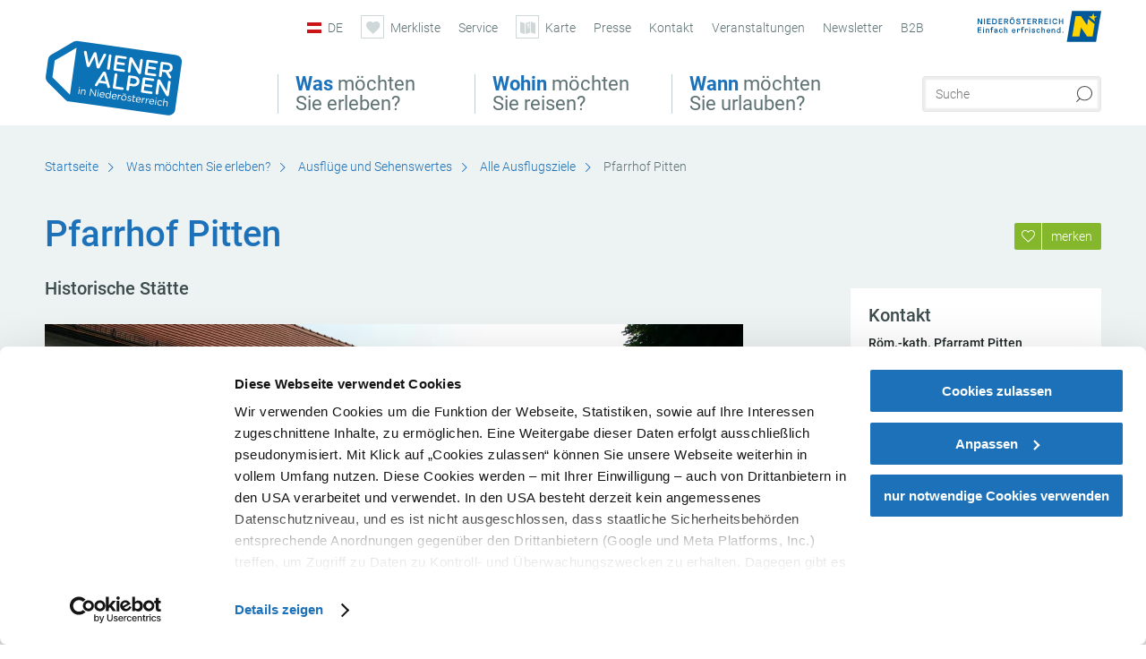

--- FILE ---
content_type: text/html; charset=UTF-8
request_url: https://www.wieneralpen.at/alle-ausflugsziele/a-pfarrhof-pitten
body_size: 14139
content:
<!DOCTYPE html>

<!--[if lt IE 7]><html class="no-js lt-ie9 lt-ie8 lt-ie7 content wieneralpen" lang="de" xml:lang="de" dir="ltr" xmlns="http://www.w3.org/1999/xhtml"><![endif]-->
<!--[if (IE 7)&!(IEMobile)]><html class="no-js lt-ie9 lt-ie8 content wieneralpen" lang="de" xml:lang="de" dir="ltr" xmlns="http://www.w3.org/1999/xhtml"><![endif]-->
<!--[if (IE 8)&!(IEMobile)]><html class="no-js lt-ie9 content wieneralpen" lang="de" xml:lang="de" dir="ltr" xmlns="http://www.w3.org/1999/xhtml"><![endif]-->
<!--[if gt IE 8]><!--><html class="no-js content template--detail-article-freetime wieneralpen" lang="de" xml:lang="de" dir="ltr" xmlns="http://www.w3.org/1999/xhtml"><!--<![endif]-->
  <head>
  <link rel="preconnect" href="https://analytics.niederoesterreich.at" />

  <meta charset="utf-8">
  <meta name="viewport" content="width=device-width, initial-scale=1, maximum-scale=1, user-scalable=1"/>
  <title>Pfarrhof Pitten</title><meta name="description" content="Einen der sch&ouml;nsten Pfarrh&ouml;fe &Ouml;sterreichs findet man in Pitten. Der Pfarrhof erscheint nach einer aufwendigen Restaurierung durch das Stift Reichersberg heute wieder im alten, fr&uuml;hbarocken Glanz. Die Geschichte des denkmalgesch&amp;uu..."><meta name="google-site-verification" content=""><meta name="date" content="2025-09-04T12:07:37+02:00"><meta name="geo.position" content="47.7136122;16.1844116" />
<meta name="ICBM" content="47.7136122, 16.1844116" />
<meta property="og:title" content="Pfarrhof Pitten" /><meta property="og:description" content="Einen der sch&ouml;nsten Pfarrh&ouml;fe &Ouml;sterreichs findet man in Pitten. Der Pfarrhof erscheint nach einer aufwendigen Restaurierung durch das Stift Reichersberg heute wieder im alten, fr&uuml;hbarocken Glanz. Die Geschichte des denkmalgesch&amp;uu..." /><meta property="og:site_name" content="Wiener Alpen" /><meta property="og:url" content="https://www.wieneralpen.at/a-pfarrhof-pitten" /><meta property="og:image" content="https://imxplatform-cust-noew.fsn1.your-objectstorage.com/media/images/301_pfarrhof_pitten__thermengemeinden.jpg" /><meta property="og:type" content="place" /><meta name="robots" content="index, follow, noodp">
<link rel="canonical" href="https://www.wieneralpen.at/ausflugsziele-in-den-wiener-alpen-entdecken/a-pfarrhof-pitten" />
<link rel="alternate" href="https://www.wieneralpen.at/ausflugsziele-in-den-wiener-alpen-entdecken/a-pfarrhof-pitten" hreflang="de" />
<link rel="alternate" href="https://www.wieneralpen.at/ausflugsziele-in-den-wiener-alpen-entdecken/a-pfarrhof-pitten" hreflang="en" />


  

  <!-- http://www.paulirish.com/2009/avoiding-the-fouc-v3/ -->
  <!-- This code MUST be executed BEFORE any CSS is loaded -->
  <script>(function(H) {
      H.className = H.className.replace(/\bno-js\b/, 'js')
    })(document.documentElement)
  </script>

  

    <link rel="shortcut icon" href="https://www.wieneralpen.at/action/favicon?v=20260127" type="image/x-icon" />



  <link rel="stylesheet" href="https://www.wieneralpen.at/portal/dist/styles/css.9c03505d.css"><link rel="stylesheet" href="https://www.wieneralpen.at/portal/dist/styles/nouislider.8fd3218c.css"><link rel="stylesheet" href="https://www.wieneralpen.at/portal/dist/styles/pikaday.ef26302e.css"><link rel="stylesheet" href="https://www.wieneralpen.at/portal/dist/styles/main.d5a38565.css"><link rel="stylesheet" href="https://www.wieneralpen.at/portal/dist/styles/autocomplete.b0abf6da.css"><link rel="stylesheet" href="https://www.wieneralpen.at/portal/dist/styles/map.85aaa951.css"><link rel="stylesheet" href="https://www.wieneralpen.at/portal/dist/styles/fancybox.ac313cfb.css"><link rel="stylesheet" href="https://www.wieneralpen.at/portal/dist/styles/teaser.a7f2cb2b.css"><link rel="stylesheet" href="https://www.wieneralpen.at/portal/dist/styles/forms.0a28bad6.css"><link rel="stylesheet" href="https://www.wieneralpen.at/portal/dist/styles/blocks.42133622.css"><link rel="stylesheet" href="https://www.wieneralpen.at/portal/dist/styles/plyr/dist/plyr.0fab1b28.css"><link rel="stylesheet" href="https://www.wieneralpen.at/portal/dist/styles/audio.37d10e53.css"><link rel="stylesheet" media="print" href="https://www.wieneralpen.at/portal/dist/styles/print.d120a8af.css"><link rel="stylesheet" href="https://www.wieneralpen.at/portal/dist/styles/css_mobileNavi.249586a5.css"><link rel="stylesheet" href="https://www.wieneralpen.at/portal/dist/styles/fonts.Roboto.e603b303.css"><link rel="preload" crossOrigin href="https://www.wieneralpen.at/portal/dist/fonts/Roboto/roboto-300-normal-latin.ef7c6637.woff2" as="font"><link rel="preload" crossOrigin href="https://www.wieneralpen.at/portal/dist/fonts/Roboto/roboto-300-normal-latin-ext.e83b8f97.woff2" as="font"><link rel="preload" crossOrigin href="https://www.wieneralpen.at/portal/dist/fonts/Roboto/roboto-700-normal-latin.2735a3a6.woff2" as="font"><link rel="preload" crossOrigin href="https://www.wieneralpen.at/portal/dist/fonts/Roboto/roboto-400-normal-latin.479970ff.woff2" as="font"><link rel="preload" crossOrigin href="https://www.wieneralpen.at/portal/dist/fonts/Roboto/roboto-500-normal-latin.020c97dc.woff2" as="font"><link rel="stylesheet" href="https://www.wieneralpen.at/portal/dist/styles/article.gallery.ccd7f17b.css"><link rel="stylesheet" href="https://www.wieneralpen.at/portal/dist/styles/slick.4d510d85.css"><link rel="stylesheet" href="https://www.wieneralpen.at/portal/dist/styles/aside.5eced601.css"><link rel="stylesheet" href="https://www.wieneralpen.at/portal/dist/styles/routingLocation.e09d62ea.css"><link rel="stylesheet" href="https://www.wieneralpen.at/portal/dist/styles/branding/wieneralpen.daba6e22.css">
  <script data-cookieconsent="ignore" defer src="https://www.wieneralpen.at/portal/dist/scripts/vendor/simple.javascript.inheritance.40c03762.js"></script>

  
  
  
  
  
  
  
  
  
  
  
  
  
  
  

            
      
  <!-- noew_PLACEHOLDER_CSS -->

  <!-- google fonts: roboto -->
  
  
  
  
  
  

  

  <style type="text/css">
  #logo.de,
  #logo.cs,
  #logo.en,
  #logo.hu,
  #logo.pl,
  #logo.sk {
    background-image: url(/portal/assets/images/branding/wieneralpen/logo_inverted_2023.svg);
  }
  header.sticky #logo.de,
  header.sticky #logo.cs,
  header.sticky #logo.en,
  header.sticky #logo.hu,
  header.sticky #logo.pl,
  header.sticky #logo.sk {
    background-image: url(/portal/assets/images/branding/wieneralpen/logo_inverted_2023.svg);
    background-size: 75% 75%;
  }
  @media all and (max-width: 1220px) {
    #logo.de,
    #logo.cs,
    #logo.en,
    #logo.hu,
    #logo.pl,
    #logo.sk {
      background-image: url(/portal/assets/images/branding/wieneralpen/logo_inverted_2023.svg);
    }
  }
  @media all and (max-width: 760px) {
    #logo.de,
    #logo.cs,
    #logo.en,
    #logo.hu,
    #logo.pl,
    #logo.sk {
      background-image: url(/portal/assets/images/branding/wieneralpen/logo_inverted_2023.svg);
    }
  }
</style>

  
  <script type="text/javascript" defer data-cookieconsent="ignore">
    imx = {
      highlightableguid: '{4cd81138-34b8-8518-11a0-d846d7df9dd1}',
      projectId: 'wieneralpen',
      language: 'de',
      market: 'de',
      absoluteUrl: 'https://www.wieneralpen.at',
      currentUrl: 'https://www.wieneralpen.at/',
      currentGuid: '',
      map: {
        url: 'https://www.wieneralpen.at/karte',
        zoom: parseInt('10'),
        coords: {
          lat: parseFloat('47.71330469999999'),
          lng: parseFloat('16.031476399999974')
        },
        keys: {
          google: 'AIzaSyAILrKpbABj0IRONAQ2eaHg6VX4IFycxIE'
        },
        useOAXMap: false,
      },
      translations: {"parse":function() {var translation = this[arguments[0]];for(var index = 1; index <= arguments.length; index++) {translation = translation.replace("{" + index + "}", arguments[index]);}return translation;},"defaultDescription":"BITTE AUSF\u00dcLLEN","home":"Startseite","unit.km":"{1} km","unit.hm":"{1} Hm","unit.m":"{1} m","unit.h":"{1}:{2} h","unit.price.abs":"\u20ac {1}","decimalPoint":",","thousandsSeparator":".","js.loading":"Lade Daten...","js.filter.emptyResult":"Keine Ergebnisse gefunden. Bitte versuchen Sie es mit anderen Filtereinstellungen.","pikaday.previousMonth":"Vorheriger Monat","pikaday.nextMonth":"N\u00e4chster Monat","pikaday.months.1":"Januar","pikaday.months.2":"Februar","pikaday.months.3":"M\u00e4rz","pikaday.months.4":"April","pikaday.months.5":"Mai","pikaday.months.6":"Juni","pikaday.months.7":"Juli","pikaday.months.8":"August","pikaday.months.9":"September","pikaday.months.10":"Oktober","pikaday.months.11":"November","pikaday.months.12":"Dezember","pikaday.weekdays.0":"Sonntag","pikaday.weekdays.1":"Montag","pikaday.weekdays.2":"Dienstag","pikaday.weekdays.3":"Mittwoch","pikaday.weekdays.4":"Donnerstag","pikaday.weekdays.5":"Freitag","pikaday.weekdays.6":"Samstag","pikaday.weekdaysShort.0":"So","pikaday.weekdaysShort.1":"Mo","pikaday.weekdaysShort.2":"Di","pikaday.weekdaysShort.3":"Mi","pikaday.weekdaysShort.4":"Do","pikaday.weekdaysShort.5":"Fr","pikaday.weekdaysShort.6":"Sa","multiofferrequest.filled.title.singular":"Angebot anfragen","multiofferrequest.filled.title.plural":"Angebote anfragen","vacancy.list.from":"ab","map.infoboard.results":"{1} Ergebnisse","map.infoboard.more":"Weiterlesen","map.infoboard.rating":"{1} von 5 Sternen","map.infoboard.stars":"{1} Sterne","map.infoboard.stars.superior":"{1}S Sterne","map.infoboard.difficulty.1":"leicht","map.infoboard.difficulty.2":"mittel","map.infoboard.difficulty.3":"schwierig","map.fullscreen.close":"Vollbild verlassen","map.legend.detail.headline":"2. Inhalte ein-\/ausblenden","map.legend.filter.headline":"3. Ergebnisse filtern","map.legend.filter.tour.properties.duration.unit":"Stunden","map.legend.filter.tour.properties.ascent.unit":"m","map.legend.filter.tour.properties.length.unit":"km","map.legend.noCategories":"Im aktuellen Kartenausschnitt befinden sich keine Inhalte f\u00fcr diese Kategorie oder Filter. Bitte w\u00e4hlen Sie eine andere Kategorie aus.","map.legend.outOfBounds":"Im aktuellen Kartenausschnitt befinden sich keine Inhalte mehr. Bitte bewegen Sie die Karte zur\u00fcck oder benutzen Sie den untenstehenden Button um zu den Startkoordinaten zur\u00fcckzukehren.","map.legend.outOfBounds.reset":"Koordinaten zur\u00fccksetzen","map.legend.selectAll":"Alle Kategorien ausw\u00e4hlen","map.legend.deselectAll":"Alle Kategorien abw\u00e4hlen","map.aroundme.notinregion":"Sie befinden sich nicht in der Region.","map.aroundme.error.unknown":"Irgend etwas hat jetzt leider nicht funktioniert wie geplant.","map.aroundme.error.permissiondenied":"Sie haben den Zufgriff auf Ihre Standortdaten verweigert. Diese Einstellung kann im Browser jederzeit wieder ver\u00e4ndert werden. Klicken Sie dazu auf das Schloss-Icon links in der Adresszeile.","map.aroundme.error.positionunavailable":"Ihre Standortdaten konnten leider aufgrund eines technischen Problems nicht ermittelt werden.","map.aroundme.error.timedout":"Keine Reaktion in der vorgegebenen Zeit.","map.aroundme.usemapnormally":"Sie k\u00f6nnen die Karte jedoch auch ohne Standortermittlung verwenden.","map.aroundme.myposition":"Mein Standort","map.emptyResult":"Es wurden keine Ergebnisse gefunden","prospectsOrder.delete":"von Liste l\u00f6schen","prospectsOrder.totalPrice":"Total","prospectsOrder.empty":"Aktuell befinden sich noch keine Prospekte im Warenkorb.","autocomplete.hits":"Treffer","autocomplete.ca":"ca.","autocomplete.type.suggestions":"Allgemeine Ergebnisse","autocomplete.type.offers":"Angebote & Pauschalen","autocomplete.type.addressbases":"Unterk\u00fcnfte & Ausflugsziele","autocomplete.type.gastronomy":"Wirtsh\u00e4user","autocomplete.type.garden":"G\u00e4rten","autocomplete.type.stayhealthy":"Gesundheitsbetriebe","price.from":"ab","price.to":"bis","pagination.prev":"zur\u00fcck","pagination.next":"weiter","pagination.onemoreitem":"1 weiteres Ergebnis","pagination.moreitems":"{1} weitere Ergebnisse","date.format.js.full":"dd.MM.yyyy","unit.result":"1 weiteres Ergebnis","unit.results":"{1} weitere Ergebnisse","notepad.addressbase.store":"merken","notepad.addressbase.store.title":"merken","notepad.addressbase.remove":"entfernen","notepad.addressbase.remove.title":"entfernen","form.prospects.count":"Stk","form.prospects.pricelabel":"je","anura.downloads.agb":"AGB","anura.downloads.message":"","anura.downloads.confirm":"Ich best\u00e4tige, das Bildmaterial nur entsprechend den <a href=\"\/portal\/frontend\/static\/WA_AGB_Lichtbilder_Videos_Nutzung.pdf\" target=\"_blank\">Nutzungsbestimmungen<\/a> zu verwenden","waldviertel.anura.downloads.confirm":"Ich best\u00e4tige, das Bildmaterial nur entsprechend den <a href=\"\/portal\/frontend\/static\/AGB-Nutzung_Lichtbilder-Waldviertel.pdf\" target=\"_blank\">Nutzungsbestimmungen<\/a> zu verwenden","weinviertel.anura.downloads.confirm":"Ich best\u00e4tige, das Bildmaterial nur entsprechend den <a href=\"\/portal\/frontend\/static\/AGB_Fotos_Weinviertel.pdf\" target=\"_blank\">Nutzungsbestimmungen<\/a> zu verwenden","wieneralpen.anura.downloads.confirm":"Ich best\u00e4tige, das Bildmaterial nur entsprechend den <a href=\"\/portal\/frontend\/static\/WA_AGB_Lichtbilder_Videos_Nutzung.pdf\" target=\"_blank\">Nutzungsbestimmungen<\/a> zu verwenden","wienerwald.anura.downloads.confirm":"Ich best\u00e4tige, das Bildmaterial nur entsprechend den <a href=\"\/portal\/frontend\/static\/WW_Tourismus_AGB_Bildarchiv.pdf\" target=\"_blank\">Nutzungsbestimmungen<\/a> zu verwenden","mostviertel.anura.downloads.confirm":"Ich best\u00e4tige, das Bildmaterial nur entsprechend den <a href=\"\/portal\/frontend\/static\/AGBs Mostviertel.pdf\" target=\"_blank\">Nutzungsbestimmungen<\/a> zu verwenden","form.vacany.maxperson.error":"Bitte geben Sie max. 10 Personen an.","form.vacancy.filter.displayMore":"mehr anzeigen","form.vacancy.filter.displayLess":"weniger anzeigen","form.vacancy.search":"Passende Unterk\u00fcnfte f\u00fcr Sie werden gesucht.","form.vacancy.search.wait":"Wir suchen passende Unterk\u00fcnfte f\u00fcr Sie.","form.vacancy.city.distance.label.info":"im Umkreis von {1} km","tracking.replacementText":"anzeigen","distance":"Entfernung","clipboard.copymessage":"Der Link zu Ihrem Reiseplaner wurde in die Zwischenablage kopiert.","cart.removeItem":"Entfernen","cart.up":"nach oben verschieben","cart.down":"nach unten verschieben","form.vacancy.city.userLocation":"Mein Standort","form.vacancy.vue.filter.above":"ab","form.vacancy.vue.filter.stars":"Sterne","form.vacancy.vue.filter.suns":"Sonnen","form.vacancy.vue.filter.flowers":"Blumen","form.vacancy.vue.searchaccommodation":"Unterk\u00fcnfte suchen","form.vacancy.vue.findaccommodation":"Unterk\u00fcnfte anzeigen","conditionsOfParticipation":"Teilnahmebedingungen","unit.price.emphasized.from":"ab \u20ac {1}{2}{3}"},
      recaptchaSitekey: '6Leif98kAAAAAE7ZqLMIf6hRbPmvFTaJ5Y3IbQxC'
    };
    
          imx['regionIds'] = [46];
      </script>

  <script src="https://static.maptoolkit.net/mtk/v10.1.10/mtk.js" type="text/javascript" crossorigin="anonymous" data-cookieconsent="ignore"></script>
<link rel="stylesheet" href="https://static.maptoolkit.net/mtk/v10.1.10/mtk.css" type="text/css" crossorigin="anonymous" data-cookieconsent="ignore"/>
<link rel="stylesheet" href="https://static.maptoolkit.net/mtk/v10.1.10/ui.css" type="text/css" crossorigin="anonymous" data-cookieconsent="ignore"/>
<link href="https://api.mapbox.com/mapbox-gl-js/v3.17.0-beta.1/mapbox-gl.css" rel="stylesheet">
<script src="https://api.mapbox.com/mapbox-gl-js/v3.17.0-beta.1/mapbox-gl.js"></script>

<script type="text/javascript" data-cookieconsent="ignore">
  document.addEventListener("DOMContentLoaded", event => {
    document.querySelectorAll('.tourMap').forEach(function(container) {
      new MTKMap(container).init();
    });
  });
</script>

      
<script data-cookieconsent="ignore">
  window.dataLayer = window.dataLayer || [];
  function gtag() {
    dataLayer.push(arguments);
  }
  gtag("consent", "default", {
    ad_personalization: "denied",
    ad_storage: "denied",
    ad_user_data: "denied",
    analytics_storage: "denied",
    functionality_storage: "denied",
    personalization_storage: "denied",
    security_storage: "granted",
    wait_for_update: 500,
  });
  gtag("set", "ads_data_redaction", true);
  gtag("set", "url_passthrough", true);
  </script>










<!-- Google Tag Manager -->
<script>(function (w, d, s, l, i) {
    w[l] = w[l] || [];
    w[l].push({
      'gtm.start':
        new Date().getTime(), event: 'gtm.js'
    });
    var f = d.getElementsByTagName(s)[0],
      j = d.createElement(s), dl = l != 'dataLayer' ? '&l=' + l : '';
    j.async = true;
    j.src =
      'https://www.googletagmanager.com/gtm.js?id=' + i + dl;
    f.parentNode.insertBefore(j, f);
  })(window, document, 'script', 'dataLayer', 'GTM-N9R8XSG');</script>
<!-- End Google Tag Manager -->





    










  <!-- Matomo -->
  <script type="text/javascript">
    var _paq = window._paq || [];
    /* tracker methods like "setCustomDimension" should be called before "trackPageView" */
    _paq.push(["setDoNotTrack", true]);
    _paq.push(["disableCookies"]);
    _paq.push(['trackPageView']);
    _paq.push(['enableLinkTracking']);
    (function() {
      var u = "https://analytics.niederoesterreich.at/matomo/";
      _paq.push(['addTracker', u + '/piwik.php', 3]);
      _paq.push(['setTrackerUrl', u + 'matomo.php']);
      _paq.push(['setSiteId', '6']);
      var d = document, g = d.createElement('script'), s = d.getElementsByTagName('script')[0];
      g.type = 'text/javascript';
      g.async = true;
      g.defer = true;
      g.src = u + 'matomo.js';
      s.parentNode.insertBefore(g, s);
    })();
  </script>
  <noscript>
    <p>
      <img src="https://analytics.niederoesterreich.at/matomo/matomo.php?idsite=6&amp;rec=1" style="border:0;" alt=""/>
      <img src="https://analytics.niederoesterreich.at/matomo/matomo.php?idsite=3&amp;rec=1" style="border:0;" alt=""/>
    </p>
  </noscript>
  <!-- End Matomo Code -->



  
  
  
  
  
</head>
  <body>
      <script>
      dataLayer = window.dataLayer || [];
      dataLayer.push({event: "pageInit", pageMainCategory: "ausflugsziele"});
  </script>
    <ul class="hide">
  <li><a href="#navigation">Direkt zur Hauptnavigation</a></li>
  <li><a href="#globalSearch">Direkt zur Volltextsuche</a></li>
  <li><a href="#body">Direkt zum Inhalt</a></li>
</ul>
<hr class="hide" />
    <div id="wrapper">
      <header itemscope itemtype="http://schema.org/WPHeader" data-scroll-header>
  <div id="headerArea">

    
    
    

    <a id="logo" href="https://www.wieneralpen.at/" class="de logowieneralpen" title="Startseite">
          </a>

    <section id="navigation">
      

  <div id="geowatcherMobile">
    <a class="crosshair" href="javascript:GeoWatcher.locate();" title="Meine derzeitige Position per GPS bestimmen" data-ignore-coords>
      <span style="display: none;">Meine derzeitige Position per GPS bestimmen</span>
    </a>
    <div class="message nudge" style="display: none;">
      Standort teilen und Tipps in Ihrer Nähe erhalten!
      <a class="icon-close close" href="javascript:GeoWatcher.setNudgeMessageDismissed(true);" title="Hinweis ausblenden">
        <span style="display: none;">Hinweis ausblenden</span>
      </a>
    </div>
    <div class="message help" style="display: none;">
      Standortermittlung erfolgreich! Symbol klicken für Tipps.
      <a class="icon-close close" href="javascript:GeoWatcher.setHelpMessageDismissed(true);" title="Hinweis ausblenden">
        <span style="display: none;">Hinweis ausblenden</span>
      </a>
    </div>
  </div>

      <div class="navWrapper">
        <nav id="maskNavi" class="mask">
  <ul>
          <li>
                  <a href="https://www.wieneralpen.at/startseite" rel="#nav_1"><strong>Was</strong> möchten Sie erleben?</a>
              </li>
          <li>
                  <a href="https://www.wieneralpen.at/startseite" rel="#nav_2"><strong>Wohin</strong> möchten Sie reisen?</a>
              </li>
          <li>
                  <a href="https://www.wieneralpen.at/startseite" rel="#nav_3"><strong>Wann</strong> möchten Sie urlauben?</a>
              </li>
      </ul>
</nav>

<nav id="mainNavi">
  <ul>
                            <li id="nav_1">
      <a href="javascript:void(0);">Was möchten Sie erleben?</a>
    <div class="wrapperDropdown">

      <div class="placeholder" data-async="true" data-controller="navi_main_sub" data-mediaquery="(min-width: 761px)" data-param-lang="de" data-param-startguid="{178f18ae-65cf-1e4b-5816-13afb19cf6ad}"
           data-param-var="naviTree"></div>
      <div class="placeholder" data-async="true" data-controller="navi_main_highlights" data-param-lang="de"
           data-param-startguid="{178f18ae-65cf-1e4b-5816-13afb19cf6ad}"></div>

      <a href="javascript:void(0);" class="hideSubNavi" title="Navigation schließen"><span class="icon icon-close_navi fs14"></span></a>
    </div>
  </li>
                        <li id="nav_2">
      <a href="javascript:void(0);">Wohin möchten Sie reisen?</a>
    <div class="wrapperDropdown">
      <div class="placeholder" data-async="true" data-controller="navi_main_sub" data-mediaquery="(min-width: 761px)" data-param-lang="de" data-param-startguid="{885c218d-d6d3-0310-42bc-47f46c77d2f8}"
           data-param-var="naviTree"></div>
      <div class="placeholder" data-async="true" data-controller="navi_main_highlights" data-param-lang="de"
           data-param-startguid="{885c218d-d6d3-0310-42bc-47f46c77d2f8}"></div>
      <a href="javascript:void(0);" class="hideSubNavi" title="Navigation schließen"><span class="icon icon-close_navi fs14"></span></a>    </div>
  </li>
                        <li id="nav_3">
      <a href="javascript:void(0);">Wann möchten Sie urlauben?</a>
    <div class="wrapperDropdown">

      <div class="placeholder" data-async="true" data-controller="navi_main_sub" data-mediaquery="(min-width: 761px)" data-param-lang="de" data-param-startguid="{deef6552-1809-36d7-9e0d-9ca36db81961}"
           data-param-var="naviTree"></div>
      <div class="placeholder" data-async="true" data-controller="navi_main_highlights" data-param-lang="de"
           data-param-startguid="{deef6552-1809-36d7-9e0d-9ca36db81961}"></div>

      <a href="javascript:void(0);" class="hideSubNavi" title="Navigation schließen"><span class="icon icon-close_navi fs14"></span></a>
    </div>
  </li>
            </ul>
</nav>

          
          
  
  <form method="get" action="https://www.wieneralpen.at/action/search" id="globalSearch"><input type="hidden" name="form" value="fulltextsearch" />    <fieldset>
      <legend>Volltextsuche</legend>
      <label for="globalSearchItem">Was suchen Sie?</label>
      <input id="globalSearchItem" name="q" type="text" placeholder="Suche" class="transition"/>
            <input name="searchSubmit" type="submit" value="Suchen"/>
    </fieldset>
  </form>        <nav id="metaTop">
  <ul>
            <li id="lang">
    <a href="javascript:void(0);" class="lang de">DE</a>
    <div class="wrapperDropdown">
      <ul class="dropdown">
                  <li>
            <a href="https://www.wieneralpen.at/alle-ausflugsziele/a-pfarrhof-pitten" class="lang de">
              Deutsch            </a>
          </li>
                  <li>
            <a href="https://www.wieneralpen.at/en/a-pfarrhof-pitten" class="lang en">
              English            </a>
          </li>
                  <li>
            <a href="https://www.wieneralpen.at/sk" class="lang sk">
              Slovenčina            </a>
          </li>
                  <li>
            <a href="https://www.wieneralpen.at/hu" class="lang hu">
              Magyar            </a>
          </li>
                  <li>
            <a href="https://www.wieneralpen.at/cs" class="lang cs">
              Česky            </a>
          </li>
              </ul>
    </div>
  </li>
            <li>
    <a rel="nofollow" id="travelPlanerLink" class="memorize__status memorize__link" href="https://www.wieneralpen.at/action/memorize_list">
      <span class="icon icon-heart transition memorize__status__count"></span>
      <span>Merkliste</span>
    </a>
  </li>
            <li>
          <a  href="https://www.wieneralpen.at/reiseservice">        <span>Service</span>
      </a>              <div class="wrapperDropdown wide">
        <ul class="dropdown service">
                      <li>
              <a  href="https://www.wieneralpen.at/ihre-ansprechpartner">                <span class="icon icon-arrow_right fs10"></span>
                Ihre Ansprechpartner
              </a>            </li>
                      <li>
              <a  href="https://www.wieneralpen.at/prospektbestellung">                <span class="icon icon-arrow_right fs10"></span>
                Prospektbestellung
              </a>            </li>
                      <li>
              <a  href="https://www.wieneralpen.at/niederoesterreich-card">                <span class="icon icon-arrow_right fs10"></span>
                Vorteilskarten
              </a>            </li>
                      <li>
              <a  href="https://www.wieneralpen.at/newsletter">                <span class="icon icon-arrow_right fs10"></span>
                Newsletter
              </a>            </li>
                      <li>
              <a  href="https://www.wieneralpen.at/anreise">                <span class="icon icon-arrow_right fs10"></span>
                Anreise
              </a>            </li>
                      <li>
              <a  href="https://www.wieneralpen.at/jobs">                <span class="icon icon-arrow_right fs10"></span>
                Jobs
              </a>            </li>
                      <li>
              <a  href="https://www.wieneralpen.at/qualitaetsauszeichnungen">                <span class="icon icon-arrow_right fs10"></span>
                Qualitätsauszeichnungen
              </a>            </li>
                      <li>
              <a  href="https://www.wieneralpen.at/partnerbereich">                <span class="icon icon-arrow_right fs10"></span>
                Wiener Alpen Partnerbereich
              </a>            </li>
                      <li>
              <a  href="https://www.wieneralpen.at/inspiration">                <span class="icon icon-arrow_right fs10"></span>
                Inspiration
              </a>            </li>
                  </ul>
      </div>
      </li>
  <li>
          <a href="https://www.wieneralpen.at/karte" data-ignore-coords>
        <span class="icon icon-sightseeing"></span>
        <span>Karte</span>
      </a>
          </li>
  <li>
          <a  href="https://www.wieneralpen.at/presse">        <span>Presse</span>
      </a>              <div class="wrapperDropdown wide">
        <ul class="dropdown service">
                      <li>
              <a  href="https://www.wieneralpen.at/medieninformationen">                <span class="icon icon-arrow_right fs10"></span>
                Medieninformationen
              </a>            </li>
                      <li>
              <a  href="https://www.wieneralpen.at/presse-bilder">                <span class="icon icon-arrow_right fs10"></span>
                Foto-Download
              </a>            </li>
                  </ul>
      </div>
      </li>
  <li>
          <a  href="https://www.wieneralpen.at/kontakt">        <span>Kontakt</span>
      </a>          </li>
  <li>
          <a  href="https://veranstaltungen.niederoesterreich.at/list?Region=3&Regoption=1&sort=dateonly" target="_blank">        <span>Veranstaltungen</span>
      </a>          </li>
  <li>
          <a  href="https://www.wieneralpen.at/newsletter-wiener-alpen">        <span>Newsletter</span>
      </a>          </li>
  <li>
          <a  href="https://www.wieneralpen.at/partnerbereich">        <span>B2B</span>
      </a>          </li>
        



<li class="parent noew">
  <a href="http://www.niederoesterreich.at" target="_blank">
    <img src="https://www.wieneralpen.at/portal/assets/images/environment/logo_subsite.svg" width="138" height="41" alt="Niederösterreich - hinein ins Leben" />
  </a>
</li>
  </ul>
</nav>

      </div>
    </section>

  </div>

  
  
  <section id="navigationMobile" class="navigationMobile">
    <ul class="topnavi">
            <li>
        <a href="https://www.wieneralpen.at/karte"> <span id="mapIconMobile" class="icon-marker-dot"></span>Karte</a>
      </li>
            <li id="search--mobile">
        <span class="icon-search"></span><span class="icon-close_navi"></span>Suche
      </li>
      <li id="navigation--mobile">
        <span class="icon-menu"></span><span class="icon-close_navi"></span>Menü
      </li>
    </ul>

    <div class="navWrapper">
        <nav id="mobileFirstLayer">
  <ul>
          <li class="mobileFirstLayer__item">
                  <a href="javascript:void(0);" rel="#nav_1">Was möchten Sie erleben?<span class="icon-arrow_right"></span></a>
              </li>
          <li class="mobileFirstLayer__item">
                  <a href="javascript:void(0);" rel="#nav_2">Wohin möchten Sie reisen?<span class="icon-arrow_right"></span></a>
              </li>
          <li class="mobileFirstLayer__item">
                  <a href="javascript:void(0);" rel="#nav_3">Wann möchten Sie urlauben?<span class="icon-arrow_right"></span></a>
              </li>
                      <li class="mobileFirstLayer__item">
                      <a href="javascript:void(0);" rel="#nav_mobile_additional_0">Services und Tipps<span class="icon-arrow_right"></span></a>
                  </li>
                    <li class="mobileFirstLayer__item">
        <a href="https://www.wieneralpen.at/unterkuenfte" class="iconLeft">
          <span class="icon icon-unterkuenfte-bett"></span> Unterkünfte
        </a>
      </li>
        
          <li class="mobileFirstLayer__item">
        <a rel="nofollow" class="memorize__status memorize__link iconLeft" href="https://www.wieneralpen.at/action/memorize_list">
          <span class="icon icon-addPlanerPlus transition memorize__status__count"></span> Merkliste
        </a>
      </li>
          <li id="langMobile" class="mobileFirstLayer__item">
    <a onclick="this.parentElement.classList.toggle('open');" href="javascript:void(0);" class="lang de">
      DE
      <span class="icon icon-arrow_down transition"></span>
      <span class="icon icon-arrow_up transition"></span>
    </a>
    <ul class="dropdown">
              <li>
          <a href="https://www.wieneralpen.at/alle-ausflugsziele/a-pfarrhof-pitten" class="lang de">
            Deutsch          </a>
        </li>
              <li>
          <a href="https://www.wieneralpen.at/en/a-pfarrhof-pitten" class="lang en">
            English          </a>
        </li>
              <li>
          <a href="https://www.wieneralpen.at/sk" class="lang sk">
            Slovenčina          </a>
        </li>
              <li>
          <a href="https://www.wieneralpen.at/hu" class="lang hu">
            Magyar          </a>
        </li>
              <li>
          <a href="https://www.wieneralpen.at/cs" class="lang cs">
            Česky          </a>
        </li>
          </ul>
  </li>
  </ul>
</nav>

<nav id="mobileNavi" class="transition">
  <ul>
                            <li id="nav_1" class="second__layer">
  <a class="second__layer__close" href="javascript:void(0);"><span class="icon icon-arrow_left transition"></span>Was möchten Sie erleben?</a>
  <div class="wrapperDropdown">
    <div class="placeholder" data-async="true" data-controller="navi_main_subMobile" data-mediaquery="(max-width: 760px)" data-param-lang="de" data-param-startguid="{178f18ae-65cf-1e4b-5816-13afb19cf6ad}"
         data-param-var="naviTree"></div>
  </div>
</li>
                        <li id="nav_2" class="second__layer">
  <a class="second__layer__close" href="javascript:void(0);"><span class="icon icon-arrow_left transition"></span>Wohin möchten Sie reisen?</a>
  <div class="wrapperDropdown">
    <div class="placeholder" data-async="true" data-controller="navi_main_subMobile" data-mediaquery="(max-width: 760px)" data-param-lang="de" data-param-startguid="{885c218d-d6d3-0310-42bc-47f46c77d2f8}"
         data-param-var="naviTree"></div>
  </div>
</li>
                        <li id="nav_3" class="second__layer">
  <a class="second__layer__close" href="javascript:void(0);"><span class="icon icon-arrow_left transition"></span>Wann möchten Sie urlauben?</a>
  <div class="wrapperDropdown">
    <div class="placeholder" data-async="true" data-controller="navi_main_subMobile" data-mediaquery="(max-width: 760px)" data-param-lang="de" data-param-startguid="{deef6552-1809-36d7-9e0d-9ca36db81961}"
         data-param-var="naviTree"></div>

  </div>
</li>
                              <li id="nav_mobile_additional_0" class="second__layer">
      <a class="second__layer__close"  href="javascript:void(0);"><span class="icon icon-arrow_left transition"></span>Services und Tipps</a>

      <div class="wrapperDropdown">
                  <div class="column">
                          <a class="headline" href="https://www.wieneralpen.at/ihre-ansprechpartner" target="">Ihre Ansprechpartner</a>
                      </div>
                  <div class="column">
                          <a class="headline" href="https://www.wieneralpen.at/newsletter" target="">Newsletter</a>
                      </div>
                  <div class="column">
                          <a class="headline" href="https://www.wieneralpen.at/prospektbestellung" target="">Prospektbestellung</a>
                      </div>
                  <div class="column">
                          <a class="headline" href="https://www.wieneralpen.at/anreise" target="">Anreise</a>
                      </div>
                  <div class="column">
                          <a class="headline" href="https://www.wieneralpen.at/jobs" target="">Jobs</a>
                      </div>
                  <div class="column">
                          <a class="headline" href="https://www.wieneralpen.at/partnerbereich" target="">Wiener Alpen Partnerbereich</a>
                      </div>
              </div>
    </li>
              </ul>
</nav>

    </div>
      <div id="searchtab--mobile" class="searchtab--mobile">
  
          
  
  <form method="get" action="https://www.wieneralpen.at/action/search" id="globalSearchMobile"><input type="hidden" name="form" value="fulltextsearch" />    <fieldset class="globalSearchFieldMobile">
      <legend>Volltextsuche</legend>
      <label for="globalSearchItemMobile">Was suchen Sie?</label>
      <input id="globalSearchItemMobile" name="q" type="text" placeholder="Suche" class="transition"/>
      <button type="submit"><span class="icon-search"></span></button>
            <input name="searchSubmit" type="submit" value="Suchen"/>
    </fieldset>
  </form></div>
  </section>

</header>
                          


            <section id="body">
                                    
                                                
                      <div class="contentBlock gray blank breadcrumb">
    <div class="innerSection" itemscope itemtype="http://schema.org/BreadcrumbList">

      <div id="breadcrumbWrapper">
        <ul id="breadcrumb">
          <li draggable="false" itemprop="itemListElement" itemscope itemtype="http://schema.org/ListItem">
            <a ondragstart="return false;" draggable="false" href="https://www.wieneralpen.at/">
              <span draggable="false" itemprop="name">Startseite</span>
            </a>
            <span draggable="false" class="icon icon-arrow_right fs10"></span>
            <meta itemprop="position" content="1"/>
            <meta itemprop="item" content="https://www.wieneralpen.at/"/>
          </li>
                                        <li draggable="false" itemprop="itemListElement" itemscope itemtype="http://schema.org/ListItem">
                <a ondragstart="return false;" draggable="false" href="https://www.wieneralpen.at/startseite"><span itemprop="name">Was möchten Sie erleben?</span></a>
                                  <span draggable="false" class="icon icon-arrow_right fs10"></span>
                                <meta itemprop="item" content="https://www.wieneralpen.at/startseite"/>
                <meta itemprop="position" content="2"/>
              </li>
                                                  <li draggable="false" itemprop="itemListElement" itemscope itemtype="http://schema.org/ListItem">
                <a ondragstart="return false;" draggable="false" href="https://www.wieneralpen.at/ausfluege-und-sehenswertes"><span itemprop="name">Ausflüge und Sehenswertes</span></a>
                                  <span draggable="false" class="icon icon-arrow_right fs10"></span>
                                <meta itemprop="item" content="https://www.wieneralpen.at/ausfluege-und-sehenswertes"/>
                <meta itemprop="position" content="3"/>
              </li>
                                                  <li draggable="false" itemprop="itemListElement" itemscope itemtype="http://schema.org/ListItem">
                <a ondragstart="return false;" draggable="false" href="https://www.wieneralpen.at/ausflugsziele-in-den-wiener-alpen-entdecken"><span itemprop="name">Alle Ausflugsziele</span></a>
                                  <span draggable="false" class="icon icon-arrow_right fs10"></span>
                                <meta itemprop="item" content="https://www.wieneralpen.at/ausflugsziele-in-den-wiener-alpen-entdecken"/>
                <meta itemprop="position" content="4"/>
              </li>
                                                  <li draggable="false">
                Pfarrhof Pitten
              </li>
                              </ul>
      </div>

    </div>
  </div>


                                                                            
                    <div class="contentBlock gray blank">
  <div class="innerSection">
    <section class="content hasMemorizeButton">
      <article class="bodycopy">


        <h1 data-tracking-prop="name" data-ident="address_13921" data-outbound-tracking-type="Stamm (Ausflugsziel)">Pfarrhof Pitten</h1>

        <h2 class="claim">Historische Stätte</h2>

          <p class="detailDistance" data-distance="false" data-lat="47.7136122" data-lng="16.1844116"></p>

          <a rel="nofollow" href="https://www.wieneralpen.at/de/action/memorize_list" id="shoppingcartAnchor" data-identForLocalStorage="address_13921:230000200" class="detailShowCart buttonstyle blue shoppingcart memorize__link">
    <span class="icon icon-menu02 fs14 transition"></span>
    <span class="txt transition">Merkliste aufrufen</span>
  </a>
  <a rel="nofollow"
     href="https://www.wieneralpen.at/de/action/memorize?objectIdent=address_13921&module=230000200"
     onclick="Memorize.add(event, this)" data-identForLocalStorage="address_13921:230000200"
     class="collect buttonstyle blue" title="merken">
    <span class="icon icon-heart-2 fs14 transition"></span>
    <span class="txt transition">merken</span>
  </a>
  <a rel="nofollow"
     href="https://www.wieneralpen.at/de/action/memorize?objectIdent=address_13921&module=230000200"
     class="uncollect buttonstyle blue"
     title="von Merkliste entfernen" style="display: none"
     onclick="Memorize.remove(event, this)" data-identForLocalStorage="address_13921:230000200">
    <span class="icon icon-heart transition"></span>
    <span class="txt transition">entfernen</span>
  </a>

            
    
            
        
      <div id="gallery" class="singleGallery">
    <div class="galleryWrapper">
      <ul class="gallery">
                      <li class="slide video active" data-autoplay="" data-number="0">
                                      <span class="icon icon-info toggleFigcaption"></span>
  <div class="figcaption">
                    <span class="title">Pfarrhof Pitten</span>
                  <div class="copyright onepagerCopyRight">
        <div class="imageCopyright"><span class="imageCopyrightSign ">©</span></div>
        <div class="imageCopyrightTextfield hidden">© Thermengemeinden</div>
      </div>
            </div>
                    <picture><source srcset="//www.wieneralpen.at/images/ccvopjqqwxs-/pfarrhof-pitten.webp" media="(min-width: 960px)" type="image/webp"><source srcset="//www.wieneralpen.at/images/9ltttbxjlpc-/pfarrhof-pitten.webp" media="(min-width: 640px)" type="image/webp"><source srcset="//www.wieneralpen.at/images/g8ntypptatq-/pfarrhof-pitten.webp" media="(min-width: 400px)" type="image/webp"><source srcset="//www.wieneralpen.at/images/zjlf0qk0lrc-/pfarrhof-pitten.webp" media="(min-width: 0px)" type="image/webp"><source srcset="//www.wieneralpen.at/images/wryndka_inc-/pfarrhof-pitten.jpg" media="(min-width: 960px)"><source srcset="//www.wieneralpen.at/images/eiihrs1nku4-/pfarrhof-pitten.jpg" media="(min-width: 640px)"><source srcset="//www.wieneralpen.at/images/tpjuabo_72i-/pfarrhof-pitten.jpg" media="(min-width: 400px)"><source srcset="//www.wieneralpen.at/images/89!whp6bpzu-/pfarrhof-pitten.jpg" media="(min-width: 0px)"><img src="//www.wieneralpen.at/images/wryndka_inc-/pfarrhof-pitten.jpg" srcset="//www.wieneralpen.at/images/wryndka_inc-/pfarrhof-pitten.jpg" alt="Historisches Geb&auml;ude mit verziertem Eingang und Kirche im Hintergrund." title="Pfarrhof Pitten, &copy; Thermengemeinden" width="780" height="440" loading="lazy" /></picture>
                            </li>
                      <li style="display:none;" class="slide video" data-autoplay="" data-number="1">
                                      <span class="icon icon-info toggleFigcaption"></span>
  <div class="figcaption">
                    <span class="title">Pfarrhof Pitten</span>
                  <div class="copyright onepagerCopyRight">
        <div class="imageCopyright"><span class="imageCopyrightSign ">©</span></div>
        <div class="imageCopyrightTextfield hidden">© Thermengemeinden</div>
      </div>
            </div>
                    <picture><source srcset="//www.wieneralpen.at/images/9u47bxzozy4-/pfarrhof-pitten.webp" media="(min-width: 960px)" type="image/webp"><source srcset="//www.wieneralpen.at/images/k0mowxeyoky-/pfarrhof-pitten.webp" media="(min-width: 640px)" type="image/webp"><source srcset="//www.wieneralpen.at/images/vvpyp7lkrf8-/pfarrhof-pitten.webp" media="(min-width: 400px)" type="image/webp"><source srcset="//www.wieneralpen.at/images/8kmukalwlhi-/pfarrhof-pitten.webp" media="(min-width: 0px)" type="image/webp"><source srcset="//www.wieneralpen.at/images/_lwtknf9vjg-/pfarrhof-pitten.jpg" media="(min-width: 960px)"><source srcset="//www.wieneralpen.at/images/k8kvyvqkpae-/pfarrhof-pitten.jpg" media="(min-width: 640px)"><source srcset="//www.wieneralpen.at/images/ddlatgr92y0-/pfarrhof-pitten.jpg" media="(min-width: 400px)"><source srcset="//www.wieneralpen.at/images/cor!tjmohgw-/pfarrhof-pitten.jpg" media="(min-width: 0px)"><img src="//www.wieneralpen.at/images/_lwtknf9vjg-/pfarrhof-pitten.jpg" srcset="//www.wieneralpen.at/images/_lwtknf9vjg-/pfarrhof-pitten.jpg" alt="Pfarrhof Pitten mit Kirche und H&uuml;gel im Hintergrund." title="Pfarrhof Pitten, &copy; Thermengemeinden" width="780" height="440" loading="lazy" /></picture>
                            </li>
                </ul>
        

                  <div class="coverflow">
                                                    <a href="javascript:void('0');" class="bullet transition active" data-index='0'>
                    </a>
                                                                      <a href="javascript:void('0');" class="bullet transition" data-index='1'>
                    </a>
                                          </div>
        
    </div>
  </div>

        
        
                  <h2>Beschreibung</h2>
        
        <div>
          
          <p>Einen der sch&ouml;nsten Pfarrh&ouml;fe &Ouml;sterreichs findet man in Pitten. Der Pfarrhof erscheint nach einer aufwendigen Restaurierung durch das Stift Reichersberg heute wieder im alten, fr&uuml;hbarocken Glanz. Die Geschichte des denkmalgesch&uuml;tzten Pfarrhofs geht bis ins 17 Jahrhundert zur&uuml;ck. Besonders beeindruckend sind der Freskensaal und die Bibliothek sowie der zweigeschossige Arkadenhof.</p>
                    <p>
            <span class="articleButtons">
                

  
  
  

  <a href="javascript:window.print()" class="socialMedia buttonstyle blue right print" title="Drucken" data-tracking="1" data-tracking-category="social_media_share" data-tracking-action="print" data-tracking-label="Drucken">
    <span class="icon icon-print fs14 transition"></span>
  </a>
  <a href="whatsapp://send?text=https%3A%2F%2Fwww.wieneralpen.at%2Falle-ausflugsziele%2Fa-pfarrhof-pitten" class="socialMedia buttonstyle blue right whatsapp" title="per WhatsApp teilen" target="_blank" data-tracking="1" data-tracking-category="social_media_share" data-tracking-action="whatsapp" data-tracking-label="https://www.wieneralpen.at/alle-ausflugsziele/a-pfarrhof-pitten">
    <span class="icon icon-whatsapp fs14 transition"></span>
  </a>
  <a href="mailto:?subject=Lesetipp: Pfarrhof Pitten&body=Ich empfehle diesen Artikel: https://www.wieneralpen.at/alle-ausflugsziele/a-pfarrhof-pitten" class="socialMedia buttonstyle blue right mail" title="per E-Mail versenden" data-tracking="1" data-tracking-category="social_media_share" data-tracking-action="mail" data-tracking-label="Lesetipp: Pfarrhof Pitten">
    <span class="icon icon-mail fs14 transition"></span>
  </a>
  <a href="https://www.facebook.com/sharer/sharer.php?u=https%3A%2F%2Fwww.wieneralpen.at%2Falle-ausflugsziele%2Fa-pfarrhof-pitten" class="socialMedia buttonstyle blue right facebook" title="auf Facebook teilen" target="_blank"  data-tracking="1" data-tracking-category="social_media_share" data-tracking-action="facebook" data-tracking-label="https://www.wieneralpen.at/alle-ausflugsziele/a-pfarrhof-pitten">
    <span class="icon icon-facebook fs14 transition"></span>
  </a>
  <a href="https://www.wieneralpen.at/alle-ausflugsziele/a-pfarrhof-pitten" id="share-api" class="socialMedia hide buttonstyle blue right share-api buttonnone" title="Teilen" target="_blank"  data-tracking="1" data-tracking-category="social_media_share" data-tracking-action="mobile-share-api" data-tracking-label="https://www.wieneralpen.at/alle-ausflugsziele/a-pfarrhof-pitten">
    <span class="icon icon-share2 fs14 transition"></span>
  </a>
            </span>
          </p>
        </div>
      </article>

        
  <aside>

                    
<!-- component:detail/sidebar/contact -->
  <article class="context host hideOnMobiles">
    <h3>Kontakt</h3>
          <p >
        <strong>Röm.-kath. Pfarramt Pitten</strong><br>
      </p>
    
    <p>
                    <span >
          <span>Alleegasse 57</span><br>
        </span>
                    <span >
          <span>2823</span> <span>Pitten</span><br>
        </span>
            <span class="hide">AT</span>
    </span>

          <p>
                  Telefon: <a href="tel:+43262782229" class="tel">+43 2627 82229</a><br>
                      </p>
    
          <p>
                  <a data-tracking-prop="email" href="mailto:kanzlei@pfarre-pitten.at">kanzlei@pfarre-pitten.at</a><br>
                          <a target="_blank" title="Seite öffnet in neuem Fenster" href="http://www.pfarre-pitten.at">www.pfarre-pitten.at</a>
              </p>
    
  </article>
          
            <article class="context opening">
    <span class="openingHoursHeadline">Öffnungszeiten</span>
                        <p>
  <ul>
              <li>nur nach Vereinbarung geöffnet</li>
        </ul>
  </p>
                </article>
          
  <article class="context timelapse">
    <h2>Wissenswertes</h2>
    <span class="title">Empfohlener Zeitraum</span>
    <span class="month active">J</span>
    <span class="month active">F</span>
    <span class="month active">M</span>
    <span class="month active">A</span>
    <span class="month active">M</span>
    <span class="month active">J</span>
    <span class="month active">J</span>
    <span class="month active">A</span>
    <span class="month active">S</span>
    <span class="month active">O</span>
    <span class="month active">N</span>
    <span class="month active">D</span>
  </article>

                        
  </aside>
    </section>
  </div>
</div>


                                                                            
                                                
                                                
                                                
                                                
                      
  <div class="contentBlock white " id="routingLocation">
    <div class="innerSection">
      <section class="routingLocation">
        <h3>Standort & Anreise</h3>
        <ul class="routingLocationCards">
          
  
<li class="routingLocationCard desktopOpened" id="routingLocationContact" >
  <div class="label">Kontakt
  <span class="toggle">
    <span class="icon icon-arrow_up fs10"></span>
    <span class="icon icon-arrow_down fs10"></span>
  </span>
</div>
  <div class="content">

          <p class="company">Röm.-kath. Pfarramt Pitten</p>
        
          <p class="address">
                  <span>Alleegasse 57</span><br>
                          <span>2823</span> <span>Pitten</span><br>
                <span class="hide">AT</span>
      </p>
        
                  <p class="phone">
                  Telefon: <a href="tel:+43262782229" class="tel" data-ident="addressbase: 13921" data-type="phone number1">+43 2627 82229</a><br>
                      </p>
    
                  <p class="web">
                  E-Mail: <a data-tracking-prop="email" href="mailto:kanzlei@pfarre-pitten.at">kanzlei@pfarre-pitten.at</a><br>
                          Website: <a data-ident="addressbase: 13921" data-type="homepage" target="_blank" title="Seite öffnet in neuem Fenster" href="http://www.pfarre-pitten.at">www.pfarre-pitten.at</a><br>
              </p>
    
      </div>
  <div class="shade"></div>
</li>
                      

<li class="routingLocationCard" id="routingLocationPublicRouting"  data-desktopgreyed="1">
  <div class="label">Öffentliche Anreise
  <span class="toggle">
    <span class="icon icon-arrow_up fs10"></span>
    <span class="icon icon-arrow_down fs10"></span>
  </span>
</div>
  <div class="content">
    <script defer type="text/javascript" src="https://anachb.vor.at/webapp/staticfiles/hafas-widget-core.1.0.0.js?L=vs_anachb&language=de_DE"></script>
    <div data-hfs-widget="true"
         data-hfs-widget-tp="true"
         data-hfs-widget-tp-postform="newtab"
         data-hfs-widget-tp-arr="Alleegasse 57, 2823 Pitten"
         data-hfs-widget-tp-enquiry="true"
    ></div>
  </div>
  <div class="shade"></div>
</li>
              

<li class="routingLocationCard"
    id="routingLocationGoogleRouting"  data-desktopgreyed="2">
    <div class="label">Route mit Google Maps
  <span class="toggle">
    <span class="icon icon-arrow_up fs10"></span>
    <span class="icon icon-arrow_down fs10"></span>
  </span>
</div>
  <div class="content">
    <h4>
      
      <img src="https://www.wieneralpen.at/portal/assets/images/objects/routingLocation/google_maps_logo.svg" alt="Routenplaner" title="Routenplaner"/>
      <span>Routenplaner</span>
    </h4>
    <p>
      <section class="form">

        <form action="//maps.google.com" method="GET" target="_blank" data-tracking-synced data-tracking-category="Google Maps Routing" data-tracking-action="Submit" data-tracking-label="addressbase: 13921">
          <label for="routingLocationGoogleRoutingDestination">Start</label>
          <input type="text" name="saddr" id="routingLocationGoogleRoutingDestination" class="default transition"><br>
          <input type="hidden" name="daddr" value="47.7136122,16.1844116">

          <button type="submit" class="transition">
            <span class="icon icon-arrow_right fs14 transition"></span>
            <span class="txt transition">Route vorschlagen</span>
          </button>
        </form>

      </section>

  </div>
  <div class="shade"></div>
</li>
            
<li class="routingLocationCard" id="routingLocationLocation"  data-desktopgreyed="3">
    <div class="label">Lage/Karte
  <span class="toggle">
    <span class="icon icon-arrow_up fs10"></span>
    <span class="icon icon-arrow_down fs10"></span>
  </span>
</div>
  <div class="content">
    <figure class="mapCanvas cardMap" data-objectids="address_13921" data-moduleproductlineid="230000200" data-statictours='[]'>
      <div id="mapGround-697832076195d" class="mapGround" data-mapground="mapground" data-reload="reload">  <div id="consentReminder"  class="consentReminder cookieconsent-optout-marketing">
    <span class="text">Um diesen Inhalt sehen zu können, müssen Sie unseren Cookies zustimmen.</span>
    <a href="javascript: Cookiebot.renew()" class="buttonstyle blue">
      <span class="txt transition" id="consentButton">Cookie-Einstellungen aktualisieren</span>
    </a>
  </div>
</div>
      <div id="mapTooltip"></div>

      <a href="javascript:void(0)"  class="zoom plus"></a>
      <a href="javascript:void(0)"  class="zoom minus"></a>
    </figure>

  </div>
  <div class="shade"></div>
</li>



                  </ul>
      </section>
    </div>
  </div>


                                                                            
                      <div class="contentBlock localRecommendations white " data-block-ident="localRecommendations">
    <div class="innerSection">
      <section class="teaser full-width-text">
                  <h3>Empfehlungen und Tipps in der Umgebung</h3>
        
                
        <ul>
        <li title="Unterkünfte">
      <a href="https://www.wieneralpen.at/ort/a-marktgemeinde-pitten?category[]=accommodations">
        <span class="icon icon-unterkunft_2 fs60 transition"></span>
        <span>Unterkünfte</span>
      </a>
    </li>
        <li title="Ausflugsziele">
      <a href="https://www.wieneralpen.at/ort/a-marktgemeinde-pitten?category[]=recreation">
        <span class="icon icon-ausflugsziele_2 fs60 transition"></span>
        <span>Ausflugsziele</span>
      </a>
    </li>
        <li title="Gastronomie">
      <a href="https://www.wieneralpen.at/ort/a-marktgemeinde-pitten?category[]=premises">
        <span class="icon icon-gastronomie_2 fs60 transition"></span>
        <span>Gastronomie</span>
      </a>
    </li>
          <li title="Touren">
      <a href="https://www.wieneralpen.at/ort/a-marktgemeinde-pitten?category[]=tours">
        <span class="icon icon-touren_2 fs60 transition"></span>
        <span>Touren</span>
      </a>
    </li>
    </ul>

      </section>
    </div>
  </div>


                                            
      </section>
      <div class="scrollTopButton scrollTopButton--hidden"></div>

      <footer itemscope itemtype="http://schema.org/WPFooter">
  <meta itemprop="copyrightYear" content="2026">
  <meta itemprop="name" content="Niederösterreich-Werbung GmbH">

      <div class="footerBlock dark">
  <section id="metaBottom">
      <div class="row">
          <div class="col desktop">
        <h4>Regionen und Orte in den Wiener Alpen</h4>
                  <ul>
                          <li>
                <a  href="https://www.wieneralpen.at/die-bucklige-welt-2">Bucklige Welt</a>              </li>
                          <li>
                <a  href="https://www.wieneralpen.at/der-wechsel-1">Wechsel</a>              </li>
                          <li>
                <a  href="https://www.wieneralpen.at/rax-und-semmering">Semmering und Rax</a>              </li>
                          <li>
                <a  href="https://www.wieneralpen.at/schneeberg-und-hohe-wand">Schneeberg und Hohe Wand</a>              </li>
                          <li>
                <a  href="https://www.wieneralpen.at/das-piestingtal-1">Piestingtal</a>              </li>
                          <li>
                <a  href="https://www.wieneralpen.at/ra-wiener-neustadt">Wiener Neustadt</a>              </li>
                          <li>
                <a  href="https://www.wieneralpen.at/neunkirchen-in-den-wiener-alpen">Neunkirchen</a>              </li>
                          <li>
                <a  href="https://www.wieneralpen.at/staedte-wiener-alpen">Städte</a>              </li>
                      </ul>
              </div>
          <div class="col desktop">
        <h4>Meistgesuchte Themen</h4>
                  <ul>
                          <li>
                <a  href="https://www.wieneralpen.at/urlaubsangebote-rubrik">Urlaubsangebote</a>              </li>
                          <li>
                <a  href="https://www.wieneralpen.at/huetten">Berghütten</a>              </li>
                          <li>
                <a  href="https://www.wieneralpen.at/wege">Wanderwege</a>              </li>
                          <li>
                <a  href="https://www.wieneralpen.at/newsletter-wiener-alpen">Newsletter</a>              </li>
                          <li>
                <a  href="https://www.wieneralpen.at/bergbahnen-sommer">Bergbahnen</a>              </li>
                          <li>
                <a  href="https://www.wieneralpen.at/radfahren">Radfahren</a>              </li>
                          <li>
                <a  href="https://www.wieneralpen.at/wintersport">Wintersport</a>              </li>
                      </ul>
              </div>
          <div class="col desktop">
        <h4>Unterkünfte suchen</h4>
                  <ul>
                          <li>
                <a  href="https://www.wieneralpen.at/alle-unterkuenfte">Alle Unterkünfte</a>              </li>
                          <li>
                <a  href="https://www.wieneralpen.at/gruppenhotels">Gruppenhotels</a>              </li>
                          <li>
                <a  href="https://www.wieneralpen.at/wander-unterkuenfte">Wanderhotels</a>              </li>
                          <li>
                <a  href="https://www.wieneralpen.at/urlaub-am-bauernhof">Urlaub am Bauernhof</a>              </li>
                          <li>
                <a  href="https://www.wieneralpen.at/camping-in-der-region">Camping</a>              </li>
                          <li>
                <a  href="https://www.wieneralpen.at/wieneralpenbett">Wiener Alpen Bett</a>              </li>
                      </ul>
              </div>
          <div class="col desktop">
        <h4>Service & Information</h4>
                  <ul>
                          <li>
                <a  href="https://www.wieneralpen.at/newsletter">Newsletter</a>              </li>
                          <li>
                <a  href="https://www.wieneralpen.at/ihre-ansprechpartner">Ihre Ansprechpartner</a>              </li>
                          <li>
                <a  href="https://www.wieneralpen.at/prospektbestellung">Prospektbestellung</a>              </li>
                          <li>
                <a  href="https://www.wieneralpen.at/niederoesterreich-card">Vorteilskarten</a>              </li>
                          <li>
                <a  href="https://www.wieneralpen.at/anreise">Anreise</a>              </li>
                          <li>
                <a  href="https://www.wieneralpen.at/partner">Partner</a>              </li>
                          <li>
                <a  href="https://www.wieneralpen.at/jobs">Jobs</a>              </li>
                      </ul>
              </div>
      </div>

    <div class="row">
  <div class="col mobile">
  <h4>Urlaubsservice</h4>
  <p>
    Haben Sie Fragen?<br>
    Wir helfen Ihnen gerne weiter.<br>
    <a class="buttonstyle lightblue" href="tel:+43262278960">
      <span class="icon icon-tel fs16 transition"></span>
      <span class="txt transition">+43 2622 78960</span>
    </a><br>
    <a class="buttonstyle lightblue" href="mailto:info@wieneralpen.at">
      <span class="icon icon-email fs10 transition"></span>
      <span class="txt transition">info@wieneralpen.at</span>
    </a>
  </p>
</div>
  
















<div class="col mobile">
    <h4>Social Media & Co</h4>
  <ul>     <li class="social facebook">
      <a title="Fan werden auf Facebook" target="_blank" href="https://de-de.facebook.com/wieneralpen"
         data-tracking="1" data-tracking-category="social_media" data-tracking-action="facebook"
         data-tracking-label="https://de-de.facebook.com/wieneralpen"></a>
    </li>
                            <li class="social instagram">
      <a title="Instagram" target="_blank" href="https://www.instagram.com/wieneralpen/"
         data-tracking="1" data-tracking-category="social_media" data-tracking-action="instagram"
         data-tracking-label="https://www.instagram.com/wieneralpen/"></a>
    </li>
            <li class="social youtube">
      <a title="Videos auf YouTube" target="_blank" href="https://www.youtube.com/channel/UCqHQyBM8iOQ0aLE44X0Z48Q"
         data-tracking="1" data-tracking-category="social_media" data-tracking-action="youtube"
         data-tracking-label="https://www.youtube.com/channel/UCqHQyBM8iOQ0aLE44X0Z48Q"></a>
    </li>
                    
    
        <li class="social newsletter">
      <a title="Newsletter" target="_blank" href="https://www.wieneralpen.at/newsletter-wiener-alpen" class="icon-newsletter"
         data-tracking="1" data-tracking-category="social_newsletter" data-tracking-action="newsletter"
         data-tracking-label="newsletter"></a>
    </li>
                  </ul>
  </div>
  
</div>
    <div class="row">
  <div class="copyright">
    Copyright &copy; Wiener Alpen in Niederösterreich Tourismus GmbH
  </div>
    <ul class="metaLinks">
          <li>
        <a  href="https://www.wieneralpen.at/impressum">Impressum</a>      </li>
          <li>
        <a  href="https://www.wieneralpen.at/datenschutz-website">Datenschutz</a>      </li>
          <li>
        <a  href="https://www.wieneralpen.at/leader-23-27">LE/LEADER 23-27</a>      </li>
          <li>
        <a  href="https://www.wieneralpen.at/haftungsausschluss-1">Haftungsausschluss</a>      </li>
          <li>
        <a  href="https://www.wieneralpen.at/erklaerung-zur-barrierefreiheit">Barrierefreiheitserklärung</a>      </li>
      </ul>

</div>
  </section>
</div>
      <div class="footerBlock white support">
  <div class="innerSection">
    <ul id="supportedBy">
      
<li>
    <img src="https://www.wieneralpen.at/portal/assets/images/environment/support/3141000.svg"
       width="706"
       height="147"
       alt="Förderlogos von Bund, Land und Europäischer Union" />
  </li>
    </ul>
  </div>
</div>
        
</footer>
    </div>

      <script type="application/ld+json">{"@context":"http:\/\/schema.org","@type":"WebPage","mainEntity":[{"@context":"http:\/\/schema.org","@type":"TouristAttraction","name":"Pfarrhof Pitten","url":"http:\/\/www.wieneralpen.at\/de\/a-pfarrhof-pitten","identifier":13921,"address":{"@type":"PostalAddress","addressCountry":"\u00d6sterreich","addressLocality":"Pitten","postalCode":"2823","streetAddress":"Alleegasse 57","email":"kanzlei@pfarre-pitten.at","telephone":"+43 2627 82229"},"geo":{"@type":"GeoCoordinates","latitude":47.7136122,"longitude":16.1844116},"description":"Einen der sch\u00f6nsten Pfarrh\u00f6fe \u00d6sterreichs findet man in Pitten. Der Pfarrhof erscheint nach einer aufwendigen Restaurierung durch das Stift Reichersberg heute wieder im alten, fr\u00fchbarocken Glanz. Die Geschichte des denkmalgesch\u00fctzten Pfarrhofs geht bis ins 17 Jahrhundert zur\u00fcck. Besonders beeindruckend sind der Freskensaal und die Bibliothek sowie der zweigeschossige Arkadenhof.\n","amenityFeature":[{"@type":"LocationFeatureSpecification","name":"Januar","value":"http:\/\/schema.org\/True"},{"@type":"LocationFeatureSpecification","name":"Mai","value":"http:\/\/schema.org\/True"},{"@type":"LocationFeatureSpecification","name":"September","value":"http:\/\/schema.org\/True"},{"@type":"LocationFeatureSpecification","name":"Februar","value":"http:\/\/schema.org\/True"},{"@type":"LocationFeatureSpecification","name":"Juni","value":"http:\/\/schema.org\/True"},{"@type":"LocationFeatureSpecification","name":"Oktober","value":"http:\/\/schema.org\/True"},{"@type":"LocationFeatureSpecification","name":"M\u00e4rz","value":"http:\/\/schema.org\/True"},{"@type":"LocationFeatureSpecification","name":"Juli","value":"http:\/\/schema.org\/True"},{"@type":"LocationFeatureSpecification","name":"November","value":"http:\/\/schema.org\/True"},{"@type":"LocationFeatureSpecification","name":"April","value":"http:\/\/schema.org\/True"},{"@type":"LocationFeatureSpecification","name":"August","value":"http:\/\/schema.org\/True"},{"@type":"LocationFeatureSpecification","name":"Dezember","value":"http:\/\/schema.org\/True"}],"image":[{"@type":"ImageObject","name":"Pfarrhof Pitten","url":"http:\/\/www.wieneralpen.at\/de\/a-pfarrhof-pitten"},{"@type":"ImageObject","name":"Pfarrhof Pitten","url":"http:\/\/www.wieneralpen.at\/de\/a-pfarrhof-pitten"}]}]}</script>
    








      
  

<script data-cookieconsent="ignore" defer src="https://www.wieneralpen.at/portal/dist/scripts/js_mobileNavi.5df3f860.js"></script><script data-cookieconsent="ignore" src="https://www.wieneralpen.at/portal/dist/scripts/jqueryGlobal.f7c602bc.js"></script><script data-cookieconsent="ignore" defer src="https://www.wieneralpen.at/portal/dist/scripts/gallery.150e073b.js"></script><script data-cookieconsent="ignore" defer src="https://www.wieneralpen.at/portal/dist/scripts/vendor/kenwheeler/slick.min.22f75416.js"></script><script defer src="https://www.wieneralpen.at/portal/dist/scripts/shareNavigator.4ee42b0e.js"></script><script data-cookieconsent="ignore" defer src="https://www.wieneralpen.at/portal/dist/scripts/vendor/enquire.min.c22ea088.js"></script><script data-cookieconsent="ignore" defer src="https://www.wieneralpen.at/portal/dist/scripts/ejs/ejs.a0b4ff72.js"></script><script data-cookieconsent="ignore" defer src="https://www.wieneralpen.at/portal/dist/scripts/js_compatibility.7f622032.js"></script><script data-cookieconsent="ignore" defer src="https://www.wieneralpen.at/portal/dist/scripts/js_basics.311a0f40.js"></script><script data-cookieconsent="ignore" defer src="https://www.wieneralpen.at/portal/dist/scripts/js_basics_geo.cd9b7bc8.js"></script><script data-cookieconsent="ignore" defer src="https://www.wieneralpen.at/portal/dist/scripts/js_basics_memo.6b819419.js"></script><script data-cookieconsent="ignore" defer src="https://www.wieneralpen.at/portal/dist/scripts/copyright.3d4b816e.js"></script>

                



      <script>
      (function(w, i, d, g, e, t, s) {
        w[d] = w[d] || [];
        t = i.createElement(g);
        t.async = 1;
        t.src = e;
        s = i.getElementsByTagName(g)[0];
        s.parentNode.insertBefore(t, s);
      })(window, document, '_gscq', 'script', '//widgets.getsitecontrol.com/153276/script.js');
    </script>
      
  </body>
</html>


--- FILE ---
content_type: text/html; charset=UTF-8
request_url: https://www.wieneralpen.at/de/action/navi_main_highlights?startguid=%7B178f18ae-65cf-1e4b-5816-13afb19cf6ad%7D&lang=de
body_size: 389
content:
      <div class="row teaser">
  <div class="wrapperSubnavi">
    <ul>
              <li>
          <a href="https://www.wieneralpen.at/alpenbogen-wanderweg" class="transition" target="_self">
                          <img src="//www.wieneralpen.at/images/uoixepxltog-/uebernachtungsmoeglichkeit-im-habsburghaus-am-wiener-alpenbogen.jpg" alt="&Uuml;bernachtungsm&ouml;glichkeit im Habsburghaus am Wiener Alpenbogen , &copy; Nieder&ouml;sterreich Werbung/ Franziska Consolati" title="&Uuml;bernachtungsm&ouml;glichkeit im Habsburghaus am Wiener Alpenbogen , &copy; Nieder&ouml;sterreich Werbung/ Franziska Consolati" width="180" height="120" loading="lazy" />
                        <span class="transition">
              <span class="icon icon-arrow_right fs10 transition"></span>Weg am Wiener Alpenbogen
            </span>
          </a>
        </li>
              <li>
          <a href="https://www.wieneralpen.at/huetten" class="transition" target="_self">
                          <img src="//www.wieneralpen.at/images/aetsauuq6be-/die-fischerhuette-am-schneeberg.jpg" alt="Die Fischerh&uuml;tte am Schneeberg, &copy; Wiener Alpen, Franz Zwickl" title="Die Fischerh&uuml;tte am Schneeberg, &copy; Wiener Alpen, Franz Zwickl" width="180" height="120" loading="lazy" />
                        <span class="transition">
              <span class="icon icon-arrow_right fs10 transition"></span>Hütten
            </span>
          </a>
        </li>
              <li>
          <a href="https://www.wieneralpen.at/angebote" class="transition" target="_self">
                          <img src="//www.wieneralpen.at/images/5dzeeyuno1o-/blick-ins-piestingtal.jpg" alt="Blick ins Piestingtal, &copy; Wiener Alpen, Florian Lierzer" title="Blick ins Piestingtal, &copy; Wiener Alpen, Florian Lierzer" width="180" height="120" loading="lazy" />
                        <span class="transition">
              <span class="icon icon-arrow_right fs10 transition"></span>Urlaubsangebote
            </span>
          </a>
        </li>
              <li>
          <a href="https://www.wieneralpen.at/wanderhotels" class="transition" target="_self">
                          <img src="//www.wieneralpen.at/images/51r3op_nbwi-/das-holzbach-der-neue-molzbachhof.jpg" alt="Das &bdquo;Holzbach&ldquo; &ndash; der neue Molzbachhof, &copy; Heldentheater, Molzbachhof" title="Das &bdquo;Holzbach&ldquo; &ndash; der neue Molzbachhof, &copy; Heldentheater, Molzbachhof" width="180" height="120" loading="lazy" />
                        <span class="transition">
              <span class="icon icon-arrow_right fs10 transition"></span>Wanderhotels
            </span>
          </a>
        </li>
              <li>
          <a href="https://www.wieneralpen.at/familie" class="transition" target="_self">
                          <img src="//www.wieneralpen.at/images/vlbglrls1om-/schneeberg-ausblick.jpg" alt="Schneeberg Ausblick , &copy; Wegerbauer" title="Schneeberg Ausblick , &copy; Wegerbauer" width="180" height="120" loading="lazy" />
                        <span class="transition">
              <span class="icon icon-arrow_right fs10 transition"></span>Familie
            </span>
          </a>
        </li>
              <li>
          <a href="https://www.wieneralpen.at/sparen-mit-der-niederoesterreich-card" class="transition" target="_self">
                          <img src="//www.wieneralpen.at/images/zlhnfusbx8k-/die-niederoesterreich-card-1-karte-ueber-365-ausflugsziele.jpg" alt="Die Nieder&ouml;sterreich-CARD: 1 Karte, &uuml;ber 365 Ausflugsziele 
, &copy; Nieder&ouml;sterreich CARD" title="Die Nieder&ouml;sterreich-CARD: 1 Karte, &uuml;ber 365 Ausflugsziele 
, &copy; Nieder&ouml;sterreich CARD" width="180" height="120" loading="lazy" />
                        <span class="transition">
              <span class="icon icon-arrow_right fs10 transition"></span>Niederösterreich-CARD
            </span>
          </a>
        </li>
          </ul>
  </div>
</div>  

--- FILE ---
content_type: text/javascript
request_url: https://anachb.vor.at/webapp/js/hafas_lib_module_a11y.js?v=1732027643377
body_size: 557
content:
!function(e){var i="a11y",t=e.Core.newType("hafasModule"),n=e.Core.newType("hafasVersion",0,1);function a(e){this.init(e)}a.prototype={init:function(e){}},e.Core.registerType(i,"hafasa11y",a),t.getVersion=function(){return n};var r="loading";t.getState=function(){return r},t.Announce=function(){var i,t={classNames:["lyr_srOnly","lyr_ariaLiveRegion"],"aria-atomic":!1,"aria-relevant":"additions"},n=!1,a={},r=[];function o(t,o){if(n){var l=a[t]||a.polite,d=250;"assertive"===t&&(d=1),e.logger.info("a11y.announce","a11y.Announce."+t+": "+o),setTimeout((function(){l.removeAttribute("aria-hidden");var t=Date.now(),n=e.Util.dom.createElement("div",{text:o,"data-timestamp":t});l.appendChild(n),r.push({timestamp:t,instance:n}),setTimeout(s,i+1)}),d)}}function s(){if(n){var e=r.length;if(0!==e)for(var t=Date.now();--e>-1;){var a=r[e];if(t-a.timestamp>i){var o=a.instance;o.parentElement.removeChild(o),r.splice(e,1)}}}}return{init:function(r,o){n||(t["aria-live"]="polite",t.id="HFS_LiveRegion_Polite",a.polite=e.Util.dom.createElement("div",t),t.id="HFS_LiveRegion_Assertive",t["aria-live"]="assertive",a.assertive=e.Util.dom.createElement("div",t));var s=e.Util.dom.createElement("div",{classNames:"lyr_srOnly",appendTo:e(r)});s.appendChild(a.polite),s.appendChild(a.assertive),i=o||300,n=!0},announce:o,assertive:function(e){o("assertive",e)},polite:function(e){o("polite",e)}}}(),t.init=function(e,i){r="ready",i&&i()},e.Core.registerModule(i,t)}(window.Hafas=window.Hafas||{});

--- FILE ---
content_type: image/svg+xml
request_url: https://www.wieneralpen.at/portal/assets/images/branding/wieneralpen/logo_inverted_2023.svg
body_size: 2458
content:
<svg id="Ebene_1" data-name="Ebene 1" xmlns="http://www.w3.org/2000/svg" viewBox="0 0 159.4 88.12"><defs><style>.cls-1{fill:#0b72b5;}.cls-2{fill:#fff;}</style></defs><path class="cls-1" d="M150.74,80.2l7.66-54.46A7.92,7.92,0,0,0,157,20,7.36,7.36,0,0,0,152,17L37.63.88A7.23,7.23,0,0,0,35.22,1a7.55,7.55,0,0,0-2.32.88L20.28,9.21,7.67,16.59A7.84,7.84,0,0,0,5.13,19a8.08,8.08,0,0,0-1.26,3.32L1.13,41.8a8.21,8.21,0,0,0,.32,3.63A7.72,7.72,0,0,0,3.34,48.5L13.5,58.61,23.65,68.72a7.44,7.44,0,0,0,1.94,1.39,7.25,7.25,0,0,0,2.22.69l114.4,16.08a7.23,7.23,0,0,0,2.93-.19,7.61,7.61,0,0,0,2.65-1.33,8,8,0,0,0,2-2.28,8.07,8.07,0,0,0,1-2.88M29.12,63.11,19,53,8.81,42.88l2.73-19.47L24.16,16,36.78,8.64Z"/><path class="cls-2" d="M58,51.61a1.44,1.44,0,0,0,1.23,1.65,1.51,1.51,0,0,0,1.58-.79l2-3.19,8.58,1.2,1,3.51a1.6,1.6,0,0,0,1.36,1.3A1.46,1.46,0,0,0,75.32,54a1.42,1.42,0,0,0-.08-.69L70.73,37.76a2,2,0,0,0-1.66-1.52l-.15,0a2,2,0,0,0-2,1L58.25,50.94a1.58,1.58,0,0,0-.3.67m6.35-4.92L68.41,40l2.1,7.58Zm14.41,7.59a1.55,1.55,0,0,0,1.34,1.78L89.6,57.4A1.43,1.43,0,1,0,90,54.57l-8-1.12L83.88,40a1.57,1.57,0,0,0-3.11-.44Zm15.6,2.34a1.57,1.57,0,0,0,3.11.44l.6-4.27,3.51.5c3.89.54,7.36-1.08,7.91-5v0c.5-3.56-1.74-6.27-5.88-6.86l-5.41-.75a1.55,1.55,0,0,0-1.78,1.34ZM98.41,50l.9-6.36,3.61.51c2.32.32,3.66,1.62,3.37,3.69v.05c-.26,1.84-1.91,2.95-4.26,2.62Zm14.13,10.64L123,62.09a1.4,1.4,0,0,0,1.58-1.2,1.42,1.42,0,0,0-1.19-1.58l-8.87-1.24.67-4.75,7.6,1.07a1.39,1.39,0,0,0,1.58-1.17,1.42,1.42,0,0,0-1.19-1.61l-7.6-1.07.65-4.59,8.73,1.23a1.4,1.4,0,1,0,.39-2.78L115,43a1.56,1.56,0,0,0-1.79,1.34l-2,14.54a1.56,1.56,0,0,0,1.34,1.79m15.55.76a1.54,1.54,0,0,0,3,.43l1.58-11.2,7.43,13a2,2,0,0,0,1.49,1.16l.12,0a1.53,1.53,0,0,0,1.74-1.33l2.08-14.84a1.54,1.54,0,0,0-3.05-.43L141,59.09l-7.23-12.68a2,2,0,0,0-1.49-1.13l-.32-.05a1.58,1.58,0,0,0-1.79,1.35Z"/><path class="cls-2" d="M48.54,29.51A1.75,1.75,0,0,0,50,31l.3,0A1.71,1.71,0,0,0,52.08,30l5.56-11L60,31.12a1.7,1.7,0,0,0,1.41,1.51l.3,0a1.75,1.75,0,0,0,1.8-1.06L70.74,17.7a1.64,1.64,0,0,0,.25-.61,1.53,1.53,0,0,0-1.34-1.7,1.6,1.6,0,0,0-1.67.89l-5.77,11.6L59.92,15.23a1.64,1.64,0,0,0-1.39-1.46l-.23,0a1.66,1.66,0,0,0-1.74,1L50.87,26.29,48.52,13.57a1.61,1.61,0,0,0-1.38-1.35,1.57,1.57,0,0,0-1.81,1.29,1.67,1.67,0,0,0,0,.63ZM72,32.42a1.57,1.57,0,0,0,3.11.44L77.16,18a1.57,1.57,0,0,0-3.1-.44Zm8.79,2.68,10.4,1.46a1.39,1.39,0,0,0,1.58-1.2,1.41,1.41,0,0,0-1.19-1.58l-8.86-1.24.67-4.75L91,28.86a1.4,1.4,0,0,0,1.58-1.17,1.43,1.43,0,0,0-1.19-1.61L83.75,25l.64-4.59,8.74,1.23a1.4,1.4,0,0,0,.39-2.78L83.24,17.43a1.55,1.55,0,0,0-1.78,1.34l-2,14.54a1.57,1.57,0,0,0,1.35,1.79m15.14.71a1.54,1.54,0,0,0,1.33,1.73A1.52,1.52,0,0,0,99,36.24L100.53,25l7.43,13a2,2,0,0,0,1.49,1.16l.13,0a1.52,1.52,0,0,0,1.73-1.33l2.08-14.84a1.54,1.54,0,0,0-3-.43L108.81,33.5l-7.23-12.67a2,2,0,0,0-1.48-1.14l-.33-.05A1.58,1.58,0,0,0,98,21Zm20.91,4.35,10.4,1.46a1.4,1.4,0,1,0,.39-2.77l-8.86-1.25.67-4.74,7.6,1.06a1.4,1.4,0,0,0,1.58-1.16,1.42,1.42,0,0,0-1.19-1.61l-7.6-1.07.64-4.59,8.74,1.22a1.4,1.4,0,1,0,.39-2.77l-10.28-1.45a1.55,1.55,0,0,0-1.78,1.35l-2.05,14.54a1.56,1.56,0,0,0,1.35,1.78m15.14.69a1.57,1.57,0,0,0,3.11.44l.67-4.75,3.91.55,3.52,6.08a1.79,1.79,0,0,0,1.4,1A1.47,1.47,0,0,0,146.25,43a1.81,1.81,0,0,0-.33-1.26L143.13,37a5.28,5.28,0,0,0,4.76-4.71v0a5.42,5.42,0,0,0-.93-4,7.18,7.18,0,0,0-4.85-2.48l-6.32-.89A1.55,1.55,0,0,0,134,26.16Zm4.16-7.06.84-5.93,4.52.63c2.29.32,3.51,1.55,3.24,3.44V32c-.25,1.8-1.83,2.76-4.05,2.45Z"/><path class="cls-2" d="M39.71,54.57a.49.49,0,0,0,.45.54.49.49,0,0,0,.6-.39l0-.15a.53.53,0,0,0-1.05-.15Zm-.94,7.28a.45.45,0,0,0,.39.51.43.43,0,0,0,.5-.39l.72-5.16A.44.44,0,0,0,40,56.3a.45.45,0,0,0-.5.39Zm2.76.39a.45.45,0,0,0,.39.51.44.44,0,0,0,.5-.39l.42-3a1.76,1.76,0,0,1,2-1.61,1.6,1.6,0,0,1,1.4,2l-.44,3.08a.46.46,0,0,0,.39.52.45.45,0,0,0,.5-.39l.46-3.3A2.19,2.19,0,0,0,45.25,57a2.26,2.26,0,0,0-2.2.87l.09-.64a.44.44,0,1,0-.88-.12Zm10.32,1.45a.45.45,0,0,0,.37.51.46.46,0,0,0,.51-.39l.88-6.23,4.09,7.08a.66.66,0,0,0,.44.35h0a.41.41,0,0,0,.48-.37l1-7.26a.45.45,0,1,0-.89-.13l-.85,6.07-4-6.92a.6.6,0,0,0-.43-.33h-.12a.45.45,0,0,0-.51.38Zm9.77-6a.49.49,0,0,0,.45.54.5.5,0,0,0,.6-.39l0-.15a.53.53,0,0,0-1-.15Zm-.94,7.28a.45.45,0,0,0,.39.51.43.43,0,0,0,.5-.39l.72-5.16a.44.44,0,1,0-.88-.12Zm3.7-2.45a2.07,2.07,0,0,1,2.22-1.75A2,2,0,0,1,68.21,63Zm4,3.15a.37.37,0,0,0,.17-.27.38.38,0,0,0-.33-.43.36.36,0,0,0-.27.07,2.44,2.44,0,0,1-1.81.44,2.08,2.08,0,0,1-1.81-2.3l4.3.6a.41.41,0,0,0,.47-.35A2.82,2.82,0,0,0,66.72,60a3,3,0,0,0-3.28,2.69v0A3,3,0,0,0,66,66.21a3.07,3.07,0,0,0,2.37-.58m8.45-6.2a.44.44,0,0,0-.38-.51.43.43,0,0,0-.5.39l-.45,3.19a2.69,2.69,0,0,0-2.1-1.58,3,3,0,0,0-3.28,2.69v0a2.94,2.94,0,0,0,2.41,3.49,2.69,2.69,0,0,0,2.46-1l-.11.81a.44.44,0,0,0,.38.51.44.44,0,0,0,.5-.39Zm-3.38,2.3a2.24,2.24,0,0,1,1.83,2.59v0a2.25,2.25,0,0,1-2.48,2A2.17,2.17,0,0,1,71,63.75v0a2.13,2.13,0,0,1,2.42-2m5,2.73a2.07,2.07,0,0,1,2.22-1.75A2,2,0,0,1,82.29,65Zm4,3.15a.37.37,0,0,0,.18-.27.38.38,0,0,0-.34-.43A.38.38,0,0,0,82,67a2.41,2.41,0,0,1-1.82.45,2.1,2.1,0,0,1-1.81-2.3l4.31.6a.42.42,0,0,0,.47-.36A2.83,2.83,0,0,0,80.8,62a3,3,0,0,0-3.28,2.7v0A3,3,0,0,0,80,68.19a3.06,3.06,0,0,0,2.37-.58m1.73.62a.46.46,0,0,0,.39.51.45.45,0,0,0,.5-.39l.28-2a2.44,2.44,0,0,1,2.48-2.42.45.45,0,0,0,.45-.4.43.43,0,0,0-.37-.51,2.48,2.48,0,0,0-2.27,1.3l.15-1.11a.44.44,0,1,0-.88-.13Zm9-6.48a.51.51,0,0,0-.61.44l0,.17A.51.51,0,0,0,93,63a.54.54,0,0,0,.62-.44l0-.17a.52.52,0,0,0-.47-.59m-2-.29a.53.53,0,0,0-.62.44l0,.17a.52.52,0,0,0,.47.59.51.51,0,0,0,.61-.44l0-.17a.52.52,0,0,0-.46-.59M91,69.73a3.12,3.12,0,0,0,3.55-2.67v0a3.13,3.13,0,0,0-6.2-.85v0A3.06,3.06,0,0,0,91,69.73m.13-.79a2.25,2.25,0,0,1-1.87-2.62v0a2.22,2.22,0,0,1,2.5-2,2.28,2.28,0,0,1,1.88,2.64v0a2.22,2.22,0,0,1-2.51,2m6.37,1.68a1.89,1.89,0,0,0,2.36-1.48v0c.15-1.07-.79-1.56-1.67-2s-1.47-.67-1.39-1.24v0c.07-.5.57-.8,1.27-.7a3.19,3.19,0,0,1,1.49.68.47.47,0,0,0,.19.07.4.4,0,0,0,.45-.32.45.45,0,0,0-.17-.4,4.06,4.06,0,0,0-1.83-.77A1.81,1.81,0,0,0,96,65.85v0c-.16,1.09.83,1.56,1.73,2s1.42.66,1.33,1.26v0c-.08.57-.65.87-1.36.77a3.35,3.35,0,0,1-1.8-.9.38.38,0,0,0-.21-.1.39.39,0,0,0-.44.33.4.4,0,0,0,.11.34,4.15,4.15,0,0,0,2.19,1.07m5.45.76a2.64,2.64,0,0,0,.9,0,.38.38,0,0,0,.3-.31.38.38,0,0,0-.33-.43,3,3,0,0,1-.55,0,.88.88,0,0,1-.86-1.13l.49-3.47,1.54.21a.4.4,0,0,0,.46-.33.42.42,0,0,0-.35-.45L103,65.22l.19-1.41a.46.46,0,0,0-.38-.51.44.44,0,0,0-.5.39l-.2,1.4-.48-.07a.39.39,0,1,0-.11.78l.48.07-.5,3.59A1.53,1.53,0,0,0,103,71.38m3.31-3a2.07,2.07,0,0,1,2.21-1.76,2,2,0,0,1,1.62,2.3Zm4,3.15a.37.37,0,0,0,.18-.27.39.39,0,0,0-.34-.44.38.38,0,0,0-.26.07,2.46,2.46,0,0,1-1.82.45A2.11,2.11,0,0,1,106.17,69l4.31.61a.42.42,0,0,0,.47-.36,2.83,2.83,0,0,0-2.34-3.4,3,3,0,0,0-3.28,2.7v0a3,3,0,0,0,2.53,3.51,3.06,3.06,0,0,0,2.37-.58m1.74.62a.44.44,0,0,0,.38.51.45.45,0,0,0,.5-.39l.28-2a2.44,2.44,0,0,1,2.48-2.42.45.45,0,0,0,.45-.4.43.43,0,0,0-.37-.51,2.48,2.48,0,0,0-2.27,1.3l.15-1.11a.45.45,0,0,0-.38-.52.46.46,0,0,0-.5.39Zm4.47.62a.44.44,0,1,0,.88.13l.29-2a2.43,2.43,0,0,1,2.47-2.41.46.46,0,0,0,.46-.4.44.44,0,0,0-.38-.51,2.5,2.5,0,0,0-2.27,1.3l.16-1.11a.46.46,0,0,0-.39-.52.46.46,0,0,0-.5.39Zm5.16-2.24a2.06,2.06,0,0,1,2.22-1.75,2,2,0,0,1,1.61,2.29Zm4,3.15a.35.35,0,0,0,.18-.27.38.38,0,0,0-.34-.43.33.33,0,0,0-.26.07,2.49,2.49,0,0,1-1.81.45,2.11,2.11,0,0,1-1.82-2.31l4.31.6a.41.41,0,0,0,.47-.35,2.82,2.82,0,0,0-2.34-3.4,3,3,0,0,0-3.28,2.69v0a3,3,0,0,0,2.54,3.51,3,3,0,0,0,2.36-.58M128.3,67a.53.53,0,0,0,1,.15l0-.15a.49.49,0,0,0-.46-.55.48.48,0,0,0-.58.4Zm-.94,7.28a.44.44,0,1,0,.88.12l.72-5.16a.44.44,0,0,0-.38-.51.45.45,0,0,0-.5.39Zm5.36,1.29A3.05,3.05,0,0,0,135.1,75a.41.41,0,0,0,.15-.26.42.42,0,0,0-.35-.46.35.35,0,0,0-.27.08,2.41,2.41,0,0,1-1.75.49A2.24,2.24,0,0,1,131,72.19v0a2.22,2.22,0,0,1,2.45-2,2.32,2.32,0,0,1,1.52.94.48.48,0,0,0,.28.15.43.43,0,0,0,.48-.37.42.42,0,0,0-.09-.33,3.12,3.12,0,0,0-5.55,1.51v0a3.07,3.07,0,0,0,2.61,3.51m3.78,0a.45.45,0,0,0,.38.52.44.44,0,0,0,.5-.39l.43-3a1.77,1.77,0,0,1,2-1.61,1.61,1.61,0,0,1,1.4,2l-.44,3.08a.45.45,0,0,0,.39.51.44.44,0,0,0,.5-.38l.46-3.31a2.19,2.19,0,0,0-1.94-2.7,2.28,2.28,0,0,0-2.2.88l.43-3.09a.44.44,0,1,0-.88-.13Z"/></svg>
